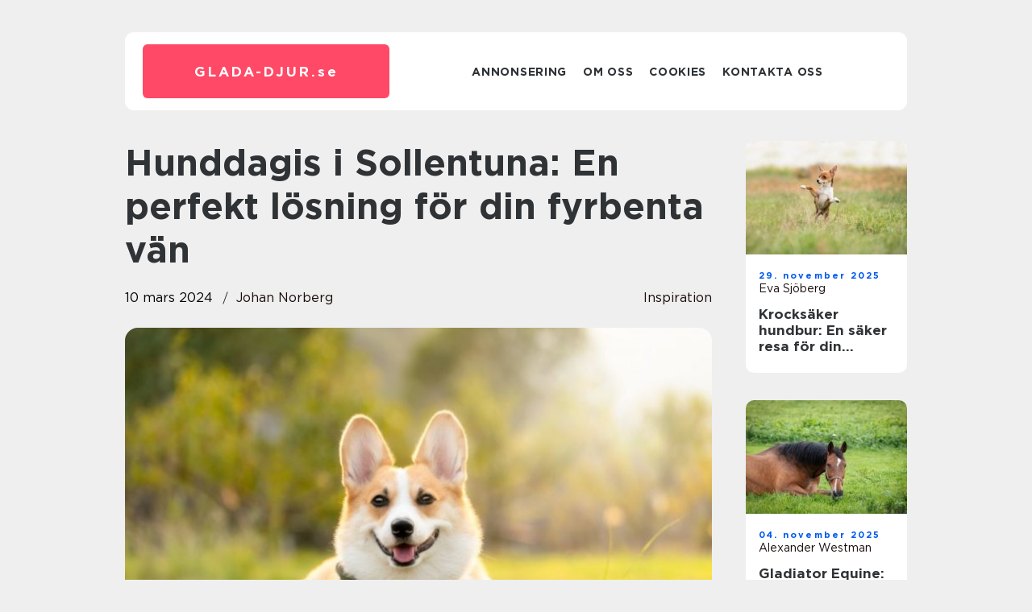

--- FILE ---
content_type: text/html; charset=UTF-8
request_url: https://glada-djur.se/hunddagis-i-sollentuna-en-perfekt-losning-for-din-fyrbenta-van/
body_size: 16806
content:
<!doctype html>
<html lang="sv-SE">
<head><meta charset="UTF-8"><script >var _wpmeteor={"rdelay":2000,"elementor-animations":true,"elementor-pp":true,"v":"2.3.10"};if(navigator.userAgent.match(/MSIE|Internet Explorer/i)||navigator.userAgent.match(/Trident\/7\..*?rv:11/i)){var href=document.location.href;if(!href.match(/[?&]wpmeteordisable/)){if(href.indexOf("?")==-1){if(href.indexOf("#")==-1){document.location.href=href+"?wpmeteordisable=1"}else{document.location.href=href.replace("#","?wpmeteordisable=1#")}}else{if(href.indexOf("#")==-1){document.location.href=href+"&wpmeteordisable=1"}else{document.location.href=href.replace("#","&wpmeteordisable=1#")}}}}</script><script >!function(t){var e={};function n(r){if(e[r])return e[r].exports;var o=e[r]={i:r,l:!1,exports:{}};return t[r].call(o.exports,o,o.exports,n),o.l=!0,o.exports}n.m=t,n.c=e,n.d=function(t,e,r){n.o(t,e)||Object.defineProperty(t,e,{enumerable:!0,get:r})},n.r=function(t){"undefined"!=typeof Symbol&&Symbol.toStringTag&&Object.defineProperty(t,Symbol.toStringTag,{value:"Module"}),Object.defineProperty(t,"__esModule",{value:!0})},n.t=function(t,e){if(1&e&&(t=n(t)),8&e)return t;if(4&e&&"object"==typeof t&&t&&t.__esModule)return t;var r=Object.create(null);if(n.r(r),Object.defineProperty(r,"default",{enumerable:!0,value:t}),2&e&&"string"!=typeof t)for(var o in t)n.d(r,o,function(e){return t[e]}.bind(null,o));return r},n.n=function(t){var e=t&&t.__esModule?function(){return t.default}:function(){return t};return n.d(e,"a",e),e},n.o=function(t,e){return Object.prototype.hasOwnProperty.call(t,e)},n.p="/",n(n.s=0)}([function(t,e,n){t.exports=n(1)},function(t,e,n){"use strict";n.r(e);var r=new(function(){function t(){this.l=[]}var e=t.prototype;return e.emit=function(t,e){void 0===e&&(e=null),this.l[t]&&this.l[t].forEach((function(t){return t(e)}))},e.on=function(t,e){var n;(n=this.l)[t]||(n[t]=[]),this.l[t].push(e)},e.off=function(t,e){this.l[t]=(this.l[t]||[]).filter((function(t){return t!==e}))},t}()),o=new Date,i=document,a=function(){function t(){this.known=[]}var e=t.prototype;return e.init=function(){var t,e=this,n=!1,o=function(t){if(!n&&t&&t.fn&&!t.__wpmeteor){var r=function(e){return i.addEventListener("DOMContentLoaded",(function(n){e.bind(i)(t,n)})),this};e.known.push([t,t.fn.ready,t.fn.init.prototype.ready]),t.fn.ready=r,t.fn.init.prototype.ready=r,t.__wpmeteor=!0}return t};window.jQuery&&(t=o(window.jQuery)),Object.defineProperty(window,"jQuery",{get:function(){return t},set:function(e){return t=o(e)}}),r.on("l",(function(){return n=!0}))},e.unmock=function(){this.known.forEach((function(t){var e=t[0],n=t[1],r=t[2];e.fn.ready=n,e.fn.init.prototype.ready=r}))},t}(),c={};!function(t,e){try{var n=Object.defineProperty({},e,{get:function(){c[e]=!0}});t.addEventListener(e,null,n),t.removeEventListener(e,null,n)}catch(t){}}(window,"passive");var u=c,f=window,d=document,s=["mouseover","keydown","touchmove","touchend","wheel"],l=["mouseover","mouseout","touchstart","touchmove","touchend","click"],p="data-wpmeteor-",v=function(){function t(){}return t.prototype.init=function(t){var e=!1,n=!1,o=function t(o){e||(e=!0,s.forEach((function(e){return d.body.removeEventListener(e,t,u)})),clearTimeout(n),location.href.match(/wpmeteornopreload/)||r.emit("pre"),r.emit("fi"))},i=function(t){var e=new MouseEvent("click",{view:t.view,bubbles:!0,cancelable:!0});return Object.defineProperty(e,"target",{writable:!1,value:t.target}),e};t<1e4&&r.on("i",(function(){e||(n=setTimeout(o,t))}));var a=[],c=function(t){t.target&&"dispatchEvent"in t.target&&("click"===t.type?(t.preventDefault(),t.stopPropagation(),a.push(i(t))):"touchmove"!==t.type&&a.push(t),t.target.setAttribute(p+t.type,!0))};r.on("l",(function(){var t;for(l.forEach((function(t){return f.removeEventListener(t,c)}));t=a.shift();){var e=t.target;e.getAttribute(p+"touchstart")&&e.getAttribute(p+"touchend")&&!e.getAttribute(p+"click")?(e.getAttribute(p+"touchmove")||(e.removeAttribute(p+"touchmove"),a.push(i(t))),e.removeAttribute(p+"touchstart"),e.removeAttribute(p+"touchend")):e.removeAttribute(p+t.type),e.dispatchEvent(t)}}));d.addEventListener("DOMContentLoaded",(function t(){s.forEach((function(t){return d.body.addEventListener(t,o,u)})),l.forEach((function(t){return f.addEventListener(t,c)})),d.removeEventListener("DOMContentLoaded",t)}))},t}(),m=document,h=m.createElement("span");h.setAttribute("id","elementor-device-mode"),h.setAttribute("class","elementor-screen-only");var y=window,b=document,g=b.documentElement,w=function(t){return t.getAttribute("class")||""},E=function(t,e){return t.setAttribute("class",e)},L=function(){window.addEventListener("load",(function(){var t=(m.body.appendChild(h),getComputedStyle(h,":after").content.replace(/"/g,"")),e=Math.max(g.clientWidth||0,y.innerWidth||0),n=Math.max(g.clientHeight||0,y.innerHeight||0),o=["_animation_"+t,"animation_"+t,"_animation","_animation","animation"];Array.from(b.querySelectorAll(".elementor-invisible")).forEach((function(t){var i=t.getBoundingClientRect();if(i.top+y.scrollY<=n&&i.left+y.scrollX<e)try{var a=JSON.parse(t.getAttribute("data-settings"));if(a.trigger_source)return;for(var c,u=a._animation_delay||a.animation_delay||0,f=0;f<o.length;f++)if(a[o[f]]){o[f],c=a[o[f]];break}if(c){var d=w(t),s="none"===c?d:d+" animated "+c,l=setTimeout((function(){E(t,s.replace(/\belementor\-invisible\b/,"")),o.forEach((function(t){return delete a[t]})),t.setAttribute("data-settings",JSON.stringify(a))}),u);r.on("fi",(function(){clearTimeout(l),E(t,w(t).replace(new RegExp("\b"+c+"\b"),""))}))}}catch(t){console.error(t)}}))}))},S=document,A="querySelectorAll",O="data-in-mega_smartmenus",_="DOMContentLoaded",j="readystatechange",P="message",k=console.error;!function(t,e,n,i,c,u,f,d,s){var l,p,m=t.constructor.name+"::",h=e.constructor.name+"::",y=function(e,n){n=n||t;for(var r=0;r<this.length;r++)e.call(n,this[r],r,this)};"NodeList"in t&&!NodeList.prototype.forEach&&(NodeList.prototype.forEach=y),"HTMLCollection"in t&&!HTMLCollection.prototype.forEach&&(HTMLCollection.prototype.forEach=y),_wpmeteor["elementor-animations"]&&L(),_wpmeteor["elementor-pp"]&&function(){var t=S.createElement("div");t.innerHTML='<span class="sub-arrow --wp-meteor"><i class="fa" aria-hidden="true"></i></span>';var e=t.firstChild;S.addEventListener("DOMContentLoaded",(function(){Array.from(S[A](".pp-advanced-menu ul")).forEach((function(t){if(!t.getAttribute(O)){(t.getAttribute("class")||"").match(/\bmega\-menu\b/)&&t[A]("ul").forEach((function(t){t.setAttribute(O,!0)}));var n=function(t){for(var e=[];t=t.previousElementSibling;)e.push(t);return e}(t),r=n.filter((function(t){return t})).filter((function(t){return"A"===t.tagName})).pop();if(r||(r=n.map((function(t){return Array.from(t[A]("a"))})).filter((function(t){return t})).flat().pop()),r){var o=e.cloneNode(!0);r.appendChild(o),new MutationObserver((function(t){t.forEach((function(t){t.addedNodes.forEach((function(t){if(1===t.nodeType&&"SPAN"===t.tagName)try{r.removeChild(o)}catch(t){}}))}))})).observe(r,{childList:!0})}}}))}))}();var b,g,w=[],E=[],x={},C=!1,T=!1,M=setTimeout;var N=e[n].bind(e),R=e[i].bind(e),H=t[n].bind(t),D=t[i].bind(t);"undefined"!=typeof EventTarget&&(b=EventTarget.prototype.addEventListener,g=EventTarget.prototype.removeEventListener,N=b.bind(e),R=g.bind(e),H=b.bind(t),D=g.bind(t));var z,q=e.createElement.bind(e),B=e.__proto__.__lookupGetter__("readyState").bind(e);Object.defineProperty(e,"readyState",{get:function(){return z||B()},set:function(t){return z=t}});var Q=function(t){return E.filter((function(e,n){var r=e[0],o=(e[1],e[2]);if(!(t.indexOf(r.type)<0)){o||(o=r.target);try{for(var i=o.constructor.name+"::"+r.type,a=0;a<x[i].length;a++){if(x[i][a])if(!W[i+"::"+n+"::"+a])return!0}}catch(t){}}})).length},W={},I=function(t){E.forEach((function(n,r){var o=n[0],i=n[1],a=n[2];if(!(t.indexOf(o.type)<0)){a||(a=o.target);try{var c=a.constructor.name+"::"+o.type;if((x[c]||[]).length)for(var u=0;u<x[c].length;u++){var f=x[c][u];if(f){var d=c+"::"+r+"::"+u;if(!W[d]){W[d]=!0,e.readyState=i;try{f.hasOwnProperty("prototype")&&f.prototype.constructor!==f?f(o):f.bind(a)(o)}catch(t){k(t,f)}}}}}catch(t){k(t)}}}))};N(_,(function(t){E.push([t,e.readyState,e])})),N(j,(function(t){E.push([t,e.readyState,e])})),H(_,(function(n){E.push([n,e.readyState,t])})),H(d,(function(n){E.push([n,e.readyState,t]),G||I([_,j,P,d])}));var J=function(n){E.push([n,e.readyState,t])};H(P,J),r.on("fi",(function(){T=!0,G=!0,e.readyState="loading",M(X)}));H(d,(function t(){C=!0,T&&!G&&(e.readyState="loading",M(X)),D(d,t)})),(new v).init(_wpmeteor.rdelay);var F=new a;F.init();var G=!1,X=function n(){var o=w.shift();if(o)if(o[c]("data-src"))o.hasAttribute("data-async")?(U(o),M(n)):U(o,n);else if("javascript/blocked"==o.type)U(o),M(n);else if(o.hasAttribute("data-wpmeteor-onload")){var i=o[c]("data-wpmeteor-onload");try{new Function(i).call(o)}catch(t){k(t)}M(n)}else M(n);else if(Q([_,j,P]))I([_,j,P]),M(n);else if(T&&C)if(Q([d,P]))I([d,P]),M(n);else{if(t.RocketLazyLoadScripts)try{RocketLazyLoadScripts.run()}catch(t){k(t)}e.readyState="complete",D(P,J),(x[m+"message"]||[]).forEach((function(t){H(P,t)})),F.unmock(),Z=N,$=R,nt=H,rt=D,G=!1,setTimeout((function(){return r.emit("l")}))}else G=!1},Y=function(t){for(var n=e.createElement("SCRIPT"),r=t.attributes,o=r.length-1;o>=0;o--)n.setAttribute(r[o].name,r[o].value);return n.bypass=!0,n.type=t.hasAttribute("data-wpmeteor-module")?"module":"text/javascript",(t.text||"").match(/^\s*class RocketLazyLoadScripts/)?n.text=t.text.replace(/^\s*class RocketLazyLoadScripts/,"window.RocketLazyLoadScripts=class").replace("RocketLazyLoadScripts.run();",""):n.text=t.text,n[f]("data-wpmeteor-after"),n},K=function(t,e){var n=t.parentNode;n&&n.replaceChild(e,t)},U=function(t,e){if(t[c]("data-src")){var r=Y(t),o=b?b.bind(r):r[n].bind(r);if(e){var i=function(){return M(e)};o(d,i),o(s,i)}r.src=t[c]("data-src"),r[f]("data-src"),K(t,r)}else"javascript/blocked"===t.type?K(t,Y(t)):onLoad&&onLoad()},V=function(t,e){var n=(x[t]||[]).indexOf(e);if(n>=0)return x[t][n]=void 0,!0},Z=function(t,e){if(e&&(t===_||t===j)){var n=h+t;return x[n]=x[n]||[],void x[n].push(e)}for(var r=arguments.length,o=new Array(r>2?r-2:0),i=2;i<r;i++)o[i-2]=arguments[i];return N.apply(void 0,[t,e].concat(o))},$=function(t,e){t===_&&V(h+t,e);return R(t,e)};Object.defineProperties(e,((l={})[n]={get:function(){return Z},set:function(){return Z}},l[i]={get:function(){return $},set:function(){return $}},l)),r.on("pre",(function(){return w.forEach((function(t){var n=t[c]("data-src");if(n){var r=q("link");r.rel="pre"+d,r.as="script",r.href=n,r.crossorigin=!0,e.head.appendChild(r)}}))})),N(_,(function(){e.querySelectorAll("script[data-wpmeteor-after]").forEach((function(t){return w.push(t)}));var t=["link"].map((function(t){return t+"[data-wpmeteor-onload]"})).join(",");e.querySelectorAll(t).forEach((function(t){return w.push(t)}))}));var tt=function(t){if(e.currentScript)try{var n=e.currentScript.parentElement,r=e.currentScript.nextSibling,i=document.createElement("div");i.innerHTML=t,Array.from(i.childNodes).forEach((function(t){"SCRIPT"===t.nodeName?n.insertBefore(Y(t),r):n.insertBefore(t,r)}))}catch(t){console.error(t)}else k((new Date-o)/1e3,"document.currentScript not set",t)},et=function(t){return tt(t+"\n")};Object.defineProperties(e,{write:{get:function(){return tt},set:function(t){return tt=t}},writeln:{get:function(){return et},set:function(t){return et=t}}});var nt=function(t,e){if(e&&(t===d||t===_||t===P)){var n=t===_?h+t:m+t;return x[n]=x[n]||[],void x[n].push(e)}for(var r=arguments.length,o=new Array(r>2?r-2:0),i=2;i<r;i++)o[i-2]=arguments[i];return H.apply(void 0,[t,e].concat(o))},rt=function(t,e){t===d&&V(t===_?h+t:m+t,e);return D(t,e)};Object.defineProperties(t,((p={})[n]={get:function(){return nt},set:function(){return nt}},p[i]={get:function(){return rt},set:function(){return rt}},p));var ot=function(t){var e;return{get:function(){return e},set:function(n){return e&&V(t,n),x[t]=x[t]||[],x[t].push(n),e=n}}},it=ot(m+d);Object.defineProperty(t,"onload",it),N(_,(function(){Object.defineProperty(e.body,"onload",it)})),Object.defineProperty(e,"onreadystatechange",ot(h+j)),Object.defineProperty(t,"onmessage",ot(m+P));var at=1,ct=function(){--at||r.emit("i")};H(d,(function t(){M((function(){e.querySelectorAll("img").forEach((function(t){if(!t.complete&&(t.currentSrc||t.src)&&"lazy"==!(t.loading||"").toLowerCase()||(r=t.getBoundingClientRect(),o=window.innerHeight||document.documentElement.clientHeight,i=window.innerWidth||document.documentElement.clientWidth,r.top>=-1*o*1&&r.left>=-1*i*1&&r.bottom<=2*o&&r.right<=2*i)){var e=new Image;e[n](d,ct),e[n](s,ct),e.src=t.currentSrc||t.src,at++}var r,o,i})),ct()})),D(d,t)}));var ut=Object.defineProperty;Object.defineProperty=function(n,r,o){return n===t&&["jQuery","onload"].indexOf(r)>=0||(n===e||n===e.body)&&["readyState","write"].indexOf(r)>=0?n:ut(n,r,o)},Object.defineProperties=function(t,e){for(var n in e)Object.defineProperty(t,n,e[n]);return t}}(window,document,"addEventListener","removeEventListener","getAttribute",0,"removeAttribute","load","error")}]);
</script>
    
    <meta name="viewport" content="width=device-width, initial-scale=1">

    <link rel="apple-touch-icon" sizes="180x180" href="https://glada-djur.se/wp-content/themes/klikko7_c_04_06_2025/dest/images/favicon.png">
    <link rel="icon" type="image/png" sizes="32x32" href="https://glada-djur.se/wp-content/themes/klikko7_c_04_06_2025/dest/images/favicon.png">
    <link rel="icon" type="image/png" sizes="16x16" href="https://glada-djur.se/wp-content/themes/klikko7_c_04_06_2025/dest/images/favicon.png">
    <link href="https://glada-djur.se/wp-content/themes/klikko7_c_04_06_2025/dest/fonts/fonts.css" rel="stylesheet">
            <title>Hunddagis i Sollentuna: En perfekt lösning för din fyrbenta vän</title>
    <meta name='robots' content='index, follow' />
	<style>img:is([sizes="auto" i], [sizes^="auto," i]) { contain-intrinsic-size: 3000px 1500px }</style>
	
	<!-- This site is optimized with the Yoast SEO plugin v25.3.1 - https://yoast.com/wordpress/plugins/seo/ -->
	<link rel="canonical" href="https://glada-djur.se/hunddagis-i-sollentuna-en-perfekt-losning-for-din-fyrbenta-van/" />
	<meta property="og:locale" content="sv_SE" />
	<meta property="og:type" content="article" />
	<meta property="og:title" content="Hunddagis i Sollentuna: En perfekt lösning för din fyrbenta vän - Glada-djur.se | Allt om glada husdjur" />
	<meta property="og:description" content="&Auml;r du en hund&auml;gare som bor i Sollentuna och letar efter ett tryggt och roligt st&auml;lle d&auml;r din fyrbenta v&auml;n kan tillbringa sina dagar? D&aring; &auml;r hunddagiset en idealisk m&ouml;jlighet f&ouml;r dig och din hund att f&aring; den trygghet och omsorg som kr&auml;vs n&auml;r livets &aring;taganden kallar. I denna artikel g&aring;r vi igenom allt du [&hellip;]" />
	<meta property="og:url" content="https://glada-djur.se/hunddagis-i-sollentuna-en-perfekt-losning-for-din-fyrbenta-van/" />
	<meta property="og:site_name" content="Glada-djur.se | Allt om glada husdjur" />
	<meta property="article:published_time" content="2024-03-10T16:17:31+00:00" />
	<meta property="article:modified_time" content="2025-08-22T04:06:03+00:00" />
	<meta property="og:image" content="https://glada-djur.se/wp-content/uploads/2024/03/pixabay-4988985.jpeg" />
	<meta property="og:image:width" content="1000" />
	<meta property="og:image:height" content="667" />
	<meta property="og:image:type" content="image/jpeg" />
	<meta name="author" content="Johan Norberg" />
	<meta name="twitter:card" content="summary_large_image" />
	<script type="application/ld+json" class="yoast-schema-graph">{"@context":"https://schema.org","@graph":[{"@type":"WebPage","@id":"https://glada-djur.se/hunddagis-i-sollentuna-en-perfekt-losning-for-din-fyrbenta-van/","url":"https://glada-djur.se/hunddagis-i-sollentuna-en-perfekt-losning-for-din-fyrbenta-van/","name":"Hunddagis i Sollentuna: En perfekt lösning för din fyrbenta vän - Glada-djur.se | Allt om glada husdjur","isPartOf":{"@id":"https://glada-djur.se/#website"},"primaryImageOfPage":{"@id":"https://glada-djur.se/hunddagis-i-sollentuna-en-perfekt-losning-for-din-fyrbenta-van/#primaryimage"},"image":{"@id":"https://glada-djur.se/hunddagis-i-sollentuna-en-perfekt-losning-for-din-fyrbenta-van/#primaryimage"},"thumbnailUrl":"https://glada-djur.se/wp-content/uploads/2024/03/pixabay-4988985.jpeg","datePublished":"2024-03-10T16:17:31+00:00","dateModified":"2025-08-22T04:06:03+00:00","author":{"@id":"https://glada-djur.se/#/schema/person/e834b6f22b5830a4c9e1ba98265b3f4c"},"breadcrumb":{"@id":"https://glada-djur.se/hunddagis-i-sollentuna-en-perfekt-losning-for-din-fyrbenta-van/#breadcrumb"},"inLanguage":"sv-SE","potentialAction":[{"@type":"ReadAction","target":["https://glada-djur.se/hunddagis-i-sollentuna-en-perfekt-losning-for-din-fyrbenta-van/"]}]},{"@type":"ImageObject","inLanguage":"sv-SE","@id":"https://glada-djur.se/hunddagis-i-sollentuna-en-perfekt-losning-for-din-fyrbenta-van/#primaryimage","url":"https://glada-djur.se/wp-content/uploads/2024/03/pixabay-4988985.jpeg","contentUrl":"https://glada-djur.se/wp-content/uploads/2024/03/pixabay-4988985.jpeg","width":1000,"height":667},{"@type":"BreadcrumbList","@id":"https://glada-djur.se/hunddagis-i-sollentuna-en-perfekt-losning-for-din-fyrbenta-van/#breadcrumb","itemListElement":[{"@type":"ListItem","position":1,"name":"Hem","item":"https://glada-djur.se/"},{"@type":"ListItem","position":2,"name":"Hunddagis i Sollentuna: En perfekt lösning för din fyrbenta vän"}]},{"@type":"WebSite","@id":"https://glada-djur.se/#website","url":"https://glada-djur.se/","name":"Glada-djur.se | Allt om glada husdjur","description":"Få tips och råd om glada husdjur på Glada-djur.se","potentialAction":[{"@type":"SearchAction","target":{"@type":"EntryPoint","urlTemplate":"https://glada-djur.se/?s={search_term_string}"},"query-input":{"@type":"PropertyValueSpecification","valueRequired":true,"valueName":"search_term_string"}}],"inLanguage":"sv-SE"},{"@type":"Person","@id":"https://glada-djur.se/#/schema/person/e834b6f22b5830a4c9e1ba98265b3f4c","name":"Johan Norberg","image":{"@type":"ImageObject","inLanguage":"sv-SE","@id":"https://glada-djur.se/#/schema/person/image/","url":"https://secure.gravatar.com/avatar/8d24df1dcf54c30d2e0b8bf36501d44101297a970b9b661c6bd70f2da7ae68f8?s=96&d=mm&r=g","contentUrl":"https://secure.gravatar.com/avatar/8d24df1dcf54c30d2e0b8bf36501d44101297a970b9b661c6bd70f2da7ae68f8?s=96&d=mm&r=g","caption":"Johan Norberg"},"description":"Jag heter Johan Norberg och arbetar som skribent med fokus p&aring; strategisk kommunikation och digitala medier. Med en examen fr&aring;n Lunds Universitet har jag f&aring;tt en djup f&ouml;rst&aring;else f&ouml;r hur budskap kan skr&auml;ddarsys f&ouml;r att n&aring; r&auml;tt m&aring;lgrupp och skapa engagemang. Jag brinner f&ouml;r att skriva texter som inte bara informerar, utan ocks&aring; inspirerar och skapar en k&auml;nsla av sammanhang. Oavsett om det handlar om content marketing, varum&auml;rkeskommunikation eller digitalt inneh&aring;ll, str&auml;var jag alltid efter att hitta r&auml;tt ton och skapa v&auml;rde f&ouml;r mottagaren. Uppvuxen i Malm&ouml; och med ett stort intresse f&ouml;r b&aring;de kultur och teknik, h&auml;mtar jag ofta inspiration fr&aring;n b&aring;de traditionella och moderna medier. P&aring; fritiden njuter jag av att uppt&auml;cka nya caf&eacute;er, diskutera kommunikationstrender eller f&ouml;rlora mig i en riktigt bra bok.","url":"https://glada-djur.se/author/johan_norberg/"}]}</script>
	<!-- / Yoast SEO plugin. -->


<script  data-wpmeteor-after="REORDER" type="javascript/blocked">
/* <![CDATA[ */
window._wpemojiSettings = {"baseUrl":"https:\/\/s.w.org\/images\/core\/emoji\/16.0.1\/72x72\/","ext":".png","svgUrl":"https:\/\/s.w.org\/images\/core\/emoji\/16.0.1\/svg\/","svgExt":".svg","source":{"concatemoji":"https:\/\/glada-djur.se\/wp-includes\/js\/wp-emoji-release.min.js?ver=6.8.3"}};
/*! This file is auto-generated */
!function(s,n){var o,i,e;function c(e){try{var t={supportTests:e,timestamp:(new Date).valueOf()};sessionStorage.setItem(o,JSON.stringify(t))}catch(e){}}function p(e,t,n){e.clearRect(0,0,e.canvas.width,e.canvas.height),e.fillText(t,0,0);var t=new Uint32Array(e.getImageData(0,0,e.canvas.width,e.canvas.height).data),a=(e.clearRect(0,0,e.canvas.width,e.canvas.height),e.fillText(n,0,0),new Uint32Array(e.getImageData(0,0,e.canvas.width,e.canvas.height).data));return t.every(function(e,t){return e===a[t]})}function u(e,t){e.clearRect(0,0,e.canvas.width,e.canvas.height),e.fillText(t,0,0);for(var n=e.getImageData(16,16,1,1),a=0;a<n.data.length;a++)if(0!==n.data[a])return!1;return!0}function f(e,t,n,a){switch(t){case"flag":return n(e,"\ud83c\udff3\ufe0f\u200d\u26a7\ufe0f","\ud83c\udff3\ufe0f\u200b\u26a7\ufe0f")?!1:!n(e,"\ud83c\udde8\ud83c\uddf6","\ud83c\udde8\u200b\ud83c\uddf6")&&!n(e,"\ud83c\udff4\udb40\udc67\udb40\udc62\udb40\udc65\udb40\udc6e\udb40\udc67\udb40\udc7f","\ud83c\udff4\u200b\udb40\udc67\u200b\udb40\udc62\u200b\udb40\udc65\u200b\udb40\udc6e\u200b\udb40\udc67\u200b\udb40\udc7f");case"emoji":return!a(e,"\ud83e\udedf")}return!1}function g(e,t,n,a){var r="undefined"!=typeof WorkerGlobalScope&&self instanceof WorkerGlobalScope?new OffscreenCanvas(300,150):s.createElement("canvas"),o=r.getContext("2d",{willReadFrequently:!0}),i=(o.textBaseline="top",o.font="600 32px Arial",{});return e.forEach(function(e){i[e]=t(o,e,n,a)}),i}function t(e){var t=s.createElement("script");t.src=e,t.defer=!0,s.head.appendChild(t)}"undefined"!=typeof Promise&&(o="wpEmojiSettingsSupports",i=["flag","emoji"],n.supports={everything:!0,everythingExceptFlag:!0},e=new Promise(function(e){s.addEventListener("DOMContentLoaded",e,{once:!0})}),new Promise(function(t){var n=function(){try{var e=JSON.parse(sessionStorage.getItem(o));if("object"==typeof e&&"number"==typeof e.timestamp&&(new Date).valueOf()<e.timestamp+604800&&"object"==typeof e.supportTests)return e.supportTests}catch(e){}return null}();if(!n){if("undefined"!=typeof Worker&&"undefined"!=typeof OffscreenCanvas&&"undefined"!=typeof URL&&URL.createObjectURL&&"undefined"!=typeof Blob)try{var e="postMessage("+g.toString()+"("+[JSON.stringify(i),f.toString(),p.toString(),u.toString()].join(",")+"));",a=new Blob([e],{type:"text/javascript"}),r=new Worker(URL.createObjectURL(a),{name:"wpTestEmojiSupports"});return void(r.onmessage=function(e){c(n=e.data),r.terminate(),t(n)})}catch(e){}c(n=g(i,f,p,u))}t(n)}).then(function(e){for(var t in e)n.supports[t]=e[t],n.supports.everything=n.supports.everything&&n.supports[t],"flag"!==t&&(n.supports.everythingExceptFlag=n.supports.everythingExceptFlag&&n.supports[t]);n.supports.everythingExceptFlag=n.supports.everythingExceptFlag&&!n.supports.flag,n.DOMReady=!1,n.readyCallback=function(){n.DOMReady=!0}}).then(function(){return e}).then(function(){var e;n.supports.everything||(n.readyCallback(),(e=n.source||{}).concatemoji?t(e.concatemoji):e.wpemoji&&e.twemoji&&(t(e.twemoji),t(e.wpemoji)))}))}((window,document),window._wpemojiSettings);
/* ]]> */
</script>
<style id='wp-emoji-styles-inline-css' type='text/css'>

	img.wp-smiley, img.emoji {
		display: inline !important;
		border: none !important;
		box-shadow: none !important;
		height: 1em !important;
		width: 1em !important;
		margin: 0 0.07em !important;
		vertical-align: -0.1em !important;
		background: none !important;
		padding: 0 !important;
	}
</style>
<link rel='stylesheet' id='wp-block-library-css' href='https://glada-djur.se/wp-includes/css/dist/block-library/style.min.css?ver=6.8.3' type='text/css' media='all' />
<style id='classic-theme-styles-inline-css' type='text/css'>
/*! This file is auto-generated */
.wp-block-button__link{color:#fff;background-color:#32373c;border-radius:9999px;box-shadow:none;text-decoration:none;padding:calc(.667em + 2px) calc(1.333em + 2px);font-size:1.125em}.wp-block-file__button{background:#32373c;color:#fff;text-decoration:none}
</style>
<style id='global-styles-inline-css' type='text/css'>
:root{--wp--preset--aspect-ratio--square: 1;--wp--preset--aspect-ratio--4-3: 4/3;--wp--preset--aspect-ratio--3-4: 3/4;--wp--preset--aspect-ratio--3-2: 3/2;--wp--preset--aspect-ratio--2-3: 2/3;--wp--preset--aspect-ratio--16-9: 16/9;--wp--preset--aspect-ratio--9-16: 9/16;--wp--preset--color--black: #000000;--wp--preset--color--cyan-bluish-gray: #abb8c3;--wp--preset--color--white: #ffffff;--wp--preset--color--pale-pink: #f78da7;--wp--preset--color--vivid-red: #cf2e2e;--wp--preset--color--luminous-vivid-orange: #ff6900;--wp--preset--color--luminous-vivid-amber: #fcb900;--wp--preset--color--light-green-cyan: #7bdcb5;--wp--preset--color--vivid-green-cyan: #00d084;--wp--preset--color--pale-cyan-blue: #8ed1fc;--wp--preset--color--vivid-cyan-blue: #0693e3;--wp--preset--color--vivid-purple: #9b51e0;--wp--preset--gradient--vivid-cyan-blue-to-vivid-purple: linear-gradient(135deg,rgba(6,147,227,1) 0%,rgb(155,81,224) 100%);--wp--preset--gradient--light-green-cyan-to-vivid-green-cyan: linear-gradient(135deg,rgb(122,220,180) 0%,rgb(0,208,130) 100%);--wp--preset--gradient--luminous-vivid-amber-to-luminous-vivid-orange: linear-gradient(135deg,rgba(252,185,0,1) 0%,rgba(255,105,0,1) 100%);--wp--preset--gradient--luminous-vivid-orange-to-vivid-red: linear-gradient(135deg,rgba(255,105,0,1) 0%,rgb(207,46,46) 100%);--wp--preset--gradient--very-light-gray-to-cyan-bluish-gray: linear-gradient(135deg,rgb(238,238,238) 0%,rgb(169,184,195) 100%);--wp--preset--gradient--cool-to-warm-spectrum: linear-gradient(135deg,rgb(74,234,220) 0%,rgb(151,120,209) 20%,rgb(207,42,186) 40%,rgb(238,44,130) 60%,rgb(251,105,98) 80%,rgb(254,248,76) 100%);--wp--preset--gradient--blush-light-purple: linear-gradient(135deg,rgb(255,206,236) 0%,rgb(152,150,240) 100%);--wp--preset--gradient--blush-bordeaux: linear-gradient(135deg,rgb(254,205,165) 0%,rgb(254,45,45) 50%,rgb(107,0,62) 100%);--wp--preset--gradient--luminous-dusk: linear-gradient(135deg,rgb(255,203,112) 0%,rgb(199,81,192) 50%,rgb(65,88,208) 100%);--wp--preset--gradient--pale-ocean: linear-gradient(135deg,rgb(255,245,203) 0%,rgb(182,227,212) 50%,rgb(51,167,181) 100%);--wp--preset--gradient--electric-grass: linear-gradient(135deg,rgb(202,248,128) 0%,rgb(113,206,126) 100%);--wp--preset--gradient--midnight: linear-gradient(135deg,rgb(2,3,129) 0%,rgb(40,116,252) 100%);--wp--preset--font-size--small: 13px;--wp--preset--font-size--medium: 20px;--wp--preset--font-size--large: 36px;--wp--preset--font-size--x-large: 42px;--wp--preset--spacing--20: 0.44rem;--wp--preset--spacing--30: 0.67rem;--wp--preset--spacing--40: 1rem;--wp--preset--spacing--50: 1.5rem;--wp--preset--spacing--60: 2.25rem;--wp--preset--spacing--70: 3.38rem;--wp--preset--spacing--80: 5.06rem;--wp--preset--shadow--natural: 6px 6px 9px rgba(0, 0, 0, 0.2);--wp--preset--shadow--deep: 12px 12px 50px rgba(0, 0, 0, 0.4);--wp--preset--shadow--sharp: 6px 6px 0px rgba(0, 0, 0, 0.2);--wp--preset--shadow--outlined: 6px 6px 0px -3px rgba(255, 255, 255, 1), 6px 6px rgba(0, 0, 0, 1);--wp--preset--shadow--crisp: 6px 6px 0px rgba(0, 0, 0, 1);}:where(.is-layout-flex){gap: 0.5em;}:where(.is-layout-grid){gap: 0.5em;}body .is-layout-flex{display: flex;}.is-layout-flex{flex-wrap: wrap;align-items: center;}.is-layout-flex > :is(*, div){margin: 0;}body .is-layout-grid{display: grid;}.is-layout-grid > :is(*, div){margin: 0;}:where(.wp-block-columns.is-layout-flex){gap: 2em;}:where(.wp-block-columns.is-layout-grid){gap: 2em;}:where(.wp-block-post-template.is-layout-flex){gap: 1.25em;}:where(.wp-block-post-template.is-layout-grid){gap: 1.25em;}.has-black-color{color: var(--wp--preset--color--black) !important;}.has-cyan-bluish-gray-color{color: var(--wp--preset--color--cyan-bluish-gray) !important;}.has-white-color{color: var(--wp--preset--color--white) !important;}.has-pale-pink-color{color: var(--wp--preset--color--pale-pink) !important;}.has-vivid-red-color{color: var(--wp--preset--color--vivid-red) !important;}.has-luminous-vivid-orange-color{color: var(--wp--preset--color--luminous-vivid-orange) !important;}.has-luminous-vivid-amber-color{color: var(--wp--preset--color--luminous-vivid-amber) !important;}.has-light-green-cyan-color{color: var(--wp--preset--color--light-green-cyan) !important;}.has-vivid-green-cyan-color{color: var(--wp--preset--color--vivid-green-cyan) !important;}.has-pale-cyan-blue-color{color: var(--wp--preset--color--pale-cyan-blue) !important;}.has-vivid-cyan-blue-color{color: var(--wp--preset--color--vivid-cyan-blue) !important;}.has-vivid-purple-color{color: var(--wp--preset--color--vivid-purple) !important;}.has-black-background-color{background-color: var(--wp--preset--color--black) !important;}.has-cyan-bluish-gray-background-color{background-color: var(--wp--preset--color--cyan-bluish-gray) !important;}.has-white-background-color{background-color: var(--wp--preset--color--white) !important;}.has-pale-pink-background-color{background-color: var(--wp--preset--color--pale-pink) !important;}.has-vivid-red-background-color{background-color: var(--wp--preset--color--vivid-red) !important;}.has-luminous-vivid-orange-background-color{background-color: var(--wp--preset--color--luminous-vivid-orange) !important;}.has-luminous-vivid-amber-background-color{background-color: var(--wp--preset--color--luminous-vivid-amber) !important;}.has-light-green-cyan-background-color{background-color: var(--wp--preset--color--light-green-cyan) !important;}.has-vivid-green-cyan-background-color{background-color: var(--wp--preset--color--vivid-green-cyan) !important;}.has-pale-cyan-blue-background-color{background-color: var(--wp--preset--color--pale-cyan-blue) !important;}.has-vivid-cyan-blue-background-color{background-color: var(--wp--preset--color--vivid-cyan-blue) !important;}.has-vivid-purple-background-color{background-color: var(--wp--preset--color--vivid-purple) !important;}.has-black-border-color{border-color: var(--wp--preset--color--black) !important;}.has-cyan-bluish-gray-border-color{border-color: var(--wp--preset--color--cyan-bluish-gray) !important;}.has-white-border-color{border-color: var(--wp--preset--color--white) !important;}.has-pale-pink-border-color{border-color: var(--wp--preset--color--pale-pink) !important;}.has-vivid-red-border-color{border-color: var(--wp--preset--color--vivid-red) !important;}.has-luminous-vivid-orange-border-color{border-color: var(--wp--preset--color--luminous-vivid-orange) !important;}.has-luminous-vivid-amber-border-color{border-color: var(--wp--preset--color--luminous-vivid-amber) !important;}.has-light-green-cyan-border-color{border-color: var(--wp--preset--color--light-green-cyan) !important;}.has-vivid-green-cyan-border-color{border-color: var(--wp--preset--color--vivid-green-cyan) !important;}.has-pale-cyan-blue-border-color{border-color: var(--wp--preset--color--pale-cyan-blue) !important;}.has-vivid-cyan-blue-border-color{border-color: var(--wp--preset--color--vivid-cyan-blue) !important;}.has-vivid-purple-border-color{border-color: var(--wp--preset--color--vivid-purple) !important;}.has-vivid-cyan-blue-to-vivid-purple-gradient-background{background: var(--wp--preset--gradient--vivid-cyan-blue-to-vivid-purple) !important;}.has-light-green-cyan-to-vivid-green-cyan-gradient-background{background: var(--wp--preset--gradient--light-green-cyan-to-vivid-green-cyan) !important;}.has-luminous-vivid-amber-to-luminous-vivid-orange-gradient-background{background: var(--wp--preset--gradient--luminous-vivid-amber-to-luminous-vivid-orange) !important;}.has-luminous-vivid-orange-to-vivid-red-gradient-background{background: var(--wp--preset--gradient--luminous-vivid-orange-to-vivid-red) !important;}.has-very-light-gray-to-cyan-bluish-gray-gradient-background{background: var(--wp--preset--gradient--very-light-gray-to-cyan-bluish-gray) !important;}.has-cool-to-warm-spectrum-gradient-background{background: var(--wp--preset--gradient--cool-to-warm-spectrum) !important;}.has-blush-light-purple-gradient-background{background: var(--wp--preset--gradient--blush-light-purple) !important;}.has-blush-bordeaux-gradient-background{background: var(--wp--preset--gradient--blush-bordeaux) !important;}.has-luminous-dusk-gradient-background{background: var(--wp--preset--gradient--luminous-dusk) !important;}.has-pale-ocean-gradient-background{background: var(--wp--preset--gradient--pale-ocean) !important;}.has-electric-grass-gradient-background{background: var(--wp--preset--gradient--electric-grass) !important;}.has-midnight-gradient-background{background: var(--wp--preset--gradient--midnight) !important;}.has-small-font-size{font-size: var(--wp--preset--font-size--small) !important;}.has-medium-font-size{font-size: var(--wp--preset--font-size--medium) !important;}.has-large-font-size{font-size: var(--wp--preset--font-size--large) !important;}.has-x-large-font-size{font-size: var(--wp--preset--font-size--x-large) !important;}
:where(.wp-block-post-template.is-layout-flex){gap: 1.25em;}:where(.wp-block-post-template.is-layout-grid){gap: 1.25em;}
:where(.wp-block-columns.is-layout-flex){gap: 2em;}:where(.wp-block-columns.is-layout-grid){gap: 2em;}
:root :where(.wp-block-pullquote){font-size: 1.5em;line-height: 1.6;}
</style>
<link rel='stylesheet' id='theme-a-style-css' href='https://glada-djur.se/wp-content/themes/klikko7_c_04_06_2025/style.css?ver=6.8.3' type='text/css' media='all' />
<link rel='stylesheet' id='main-style-css' href='https://glada-djur.se/wp-content/themes/klikko7_c_04_06_2025/dest/css/app.css?ver=6.8.3' type='text/css' media='all' />
<link rel='stylesheet' id='owl-carousel-css' href='https://glada-djur.se/wp-content/themes/klikko7_c_04_06_2025/dest/css/owl.carousel.min.css?ver=1' type='text/css' media='all' />
<script  data-wpmeteor-after="REORDER" type="javascript/blocked" data-src="https://glada-djur.se/wp-includes/js/jquery/jquery.min.js?ver=3.7.1" id="jquery-core-js"></script>
<script  data-wpmeteor-after="REORDER" type="javascript/blocked" data-src="https://glada-djur.se/wp-includes/js/jquery/jquery-migrate.min.js?ver=3.4.1" id="jquery-migrate-js"></script>
<link rel="https://api.w.org/" href="https://glada-djur.se/wp-json/" /><link rel="alternate" title="JSON" type="application/json" href="https://glada-djur.se/wp-json/wp/v2/posts/1182" /><link rel="EditURI" type="application/rsd+xml" title="RSD" href="https://glada-djur.se/xmlrpc.php?rsd" />
<meta name="generator" content="WordPress 6.8.3" />
<link rel='shortlink' href='https://glada-djur.se/?p=1182' />
<link rel="alternate" title="oEmbed (JSON)" type="application/json+oembed" href="https://glada-djur.se/wp-json/oembed/1.0/embed?url=https%3A%2F%2Fglada-djur.se%2Fhunddagis-i-sollentuna-en-perfekt-losning-for-din-fyrbenta-van%2F" />
<link rel="alternate" title="oEmbed (XML)" type="text/xml+oembed" href="https://glada-djur.se/wp-json/oembed/1.0/embed?url=https%3A%2F%2Fglada-djur.se%2Fhunddagis-i-sollentuna-en-perfekt-losning-for-din-fyrbenta-van%2F&#038;format=xml" />

    <script type="application/ld+json">
        {
          "@context": "https://schema.org",
          "@type": "NewsArticle",
          "mainEntityOfPage": {
            "@type": "WebPage",
            "@id": "https://glada-djur.se/hunddagis-i-sollentuna-en-perfekt-losning-for-din-fyrbenta-van/"
          },
          "headline": "Hunddagis i Sollentuna: En perfekt lösning för din fyrbenta vän",
          "image": "https://glada-djur.se/wp-content/uploads/2024/03/pixabay-4988985.jpeg",
          "datePublished": "2024-03-10T17:17:31+01:00",
          "dateModified":  "2025-08-22T06:06:03+02:00",
          "author": {
            "@type": "Person",
            "name": "Johan Norberg"
          },
          "publisher": {
             "@type": "Organization",
             "name": "Glada-djur.se | Allt om glada husdjur",
             "logo": {
                "@type": "ImageObject",
                "url": "https://glada-djur.se/wp-content/themes/klikko7_c_04_06_2025/dest/images/favicon.png"
             }
          }
        }

    </script>

    <link rel="icon" href="https://glada-djur.se/wp-content/uploads/2019/10/Fav_ico.png" sizes="32x32" />
<link rel="icon" href="https://glada-djur.se/wp-content/uploads/2019/10/Fav_ico.png" sizes="192x192" />
<link rel="apple-touch-icon" href="https://glada-djur.se/wp-content/uploads/2019/10/Fav_ico.png" />
<meta name="msapplication-TileImage" content="https://glada-djur.se/wp-content/uploads/2019/10/Fav_ico.png" />
</head>

<body class="wp-singular post-template-default single single-post postid-1182 single-format-standard wp-theme-klikko7_c_04_06_2025">
<main>
    <div class="czd-top-banner">
        <div id="HeaderWideBanner970" class="czd-banner czd-wide-banner"></div>    </div>
    <div class="czd-main-wrapper">
        <div class="czd-left-banner-block">
            <div id="LeftSidebarScrollBanner300" class="czd-banner"></div>        </div>
        <div class="czd-section-body">
            <header class="czd-header-block">
                <div class="czd-max-width-content czd-container-fluid">
                    <div class="czd-header-block__wrapper">
                        <div class="czd-header-logo__wrapper">
                            <a href="https://glada-djur.se" class="czd-header-logo">
                                <span class="czd-site-name">
                                    glada-djur.<span>se</span>                                </span>
                            </a>
                        </div>

                        <div id="czd-burger-nav" class="czd-nav__burger">
                            <i class="czd-burger-item"></i>
                            <i class="czd-burger-item"></i>
                            <i class="czd-burger-item"></i>
                        </div>

                        <div class="czd-header-nav">
                            <div class="menu-klikko-main-menu-container"><ul id="menu-klikko-main-menu" class="menu"><li id="menu-item-1205" class="menu-item menu-item-type-post_type menu-item-object-page menu-item-1205"><a href="https://glada-djur.se/annonsering/">Annonsering</a></li>
<li id="menu-item-1206" class="menu-item menu-item-type-post_type menu-item-object-page menu-item-1206"><a href="https://glada-djur.se/om-oss/">Om oss</a></li>
<li id="menu-item-1207" class="menu-item menu-item-type-post_type menu-item-object-page menu-item-privacy-policy menu-item-1207"><a rel="privacy-policy" href="https://glada-djur.se/cookies/">Cookies</a></li>
<li id="menu-item-1208" class="menu-item menu-item-type-post_type menu-item-object-page menu-item-1208"><a href="https://glada-djur.se/kontakta-oss/">Kontakta oss</a></li>
</ul></div>
                            <div class="czd-header-nav__close">
                                <span></span>
                                <span></span>
                            </div>
                        </div>
                    </div>
                    <div class="czd-mobile-banner-top">
                        <div id="LeftSidebarScrollBanner300" class="czd-banner"></div>                    </div>
                </div>
            </header>

    <div class="czd-single-blog">
        <section class="czd-main-content">
            <div class="czd-main-block">
                <div class="czd-hero-content">
                    <h1>Hunddagis i Sollentuna: En perfekt lösning för din fyrbenta vän</h1>
                                        <div class="czd-hero-data">
                        <div class="czd-card-info">
                            <div class="czd-card-date">
                                10 mars 2024                            </div>
                            <div class="czd-card-author">
                                <a href="https://glada-djur.se/author/johan_norberg/">Johan Norberg</a>                            </div>
                        </div>
                                                    <div class="czd-card-categories">
                                <a href="https://glada-djur.se/category/inspiration/" rel="tag">inspiration</a>                            </div>
                                            </div>
                                            <div class="czd-main-content__image">
                            <img width="728" height="475" src="https://glada-djur.se/wp-content/uploads/2024/03/pixabay-4988985-728x475.jpeg" class="attachment-front-large size-front-large" alt="" decoding="async" fetchpriority="high" />                        </div>
                                        <div class="czd-main-content__text">
                                                <p><img src='https://wsnonline.dk/storage/editorials/editorial.png' alt='editorial' style='padding:0;margin:0;height:auto;display:block;'></p>
<p><strong>&Auml;r du en hund&auml;gare som bor i Sollentuna och letar efter ett tryggt och roligt st&auml;lle d&auml;r din fyrbenta v&auml;n kan tillbringa sina dagar? D&aring; &auml;r hunddagiset en idealisk m&ouml;jlighet f&ouml;r dig och din hund att f&aring; den trygghet och omsorg som kr&auml;vs n&auml;r livets &aring;taganden kallar. I denna artikel g&aring;r vi igenom allt du beh&ouml;ver veta om hunddagis i Sollentuna, vad du b&ouml;r t&auml;nka p&aring; n&auml;r du v&auml;ljer r&auml;tt dagis f&ouml;r din hund och slutligen en rekommendation till en plattform f&ouml;r hund&auml;lskare.</strong></p>
<h2>Hunden i fokus &#8211; att v&auml;lja r&auml;tt hunddagis</h2>
<p>Att <a href="https://www.hundtema.se/" target="_blank" rel="noopener">hitta r&auml;tt hunddagis i Sollentuna</a> kan vara en djungel med m&aring;nga att v&auml;lja mellan. Det f&ouml;rsta att t&auml;nka p&aring; &auml;r platsens n&auml;rhet till hemmet eller arbetsplatsen f&ouml;r att underl&auml;tta h&auml;mtning och l&auml;mning. Likas&aring; &auml;r det viktigt att hunddagiset har en v&auml;lkomnande milj&ouml;, med tillr&auml;ckligt med utrymme f&ouml;r hundar att leka och umg&aring;s.</p>
<p>En annan aspekt som &auml;r av stor vikt &auml;r personalens kompetens och erfarenhet av hundv&aring;rd. Kvalificerade sk&ouml;tare kan inte bara erbjuda grundl&auml;ggande omsorg utan ocks&aring; hantera ov&auml;ntade situationer och se till att varje hund f&aring;r individuell uppm&auml;rksamhet. M&aring;nga hunddagis erbjuder ocks&aring; till&auml;ggstj&auml;nster som hundtr&auml;ning eller speciell kost, vilka kan vara f&ouml;rdelaktiga beroende p&aring; din hunds behov.</p>
<h2>Trygghet och stimulans: En vanlig dag p&aring; hunddagiset</h2>
<p>N&auml;r hunden v&auml;l &auml;r p&aring; hunddagiset vill du att den ska k&auml;nna sig trygg och stimulerad. De flesta hunddagis i Sollentuna erbjuder utformade program f&ouml;r att h&aring;lla din hund aktiv och engagerad genom lekar och social interaktion. Vissa har &auml;ven speciella omr&aring;den f&ouml;r vila och &aring;terh&auml;mtning. Hundens v&auml;lm&aring;ende och trygghet &auml;r alltid i centrum och en bra dag p&aring; hunddagiset inkluderar varierande aktiviteter som tilltalar hundens sinnen.</p>
<p>F&ouml;r att din hund ska trivas &auml;r det viktigt att hunddagiset har en tydlig daglig rutin. Detta inkluderar fasta tider f&ouml;r utomhusaktiviteter, matning och vila. Det ger hunden en k&auml;nsla av trygghet att veta vad som f&ouml;rv&auml;ntas, och en v&auml;l strukturerad dag gynnar hundens mentala h&auml;lsa.</p>
<p><picture><source srcset="https://wsnonline.dk/storage/image-gallery-images/pexels-160846.webp" type="image/webp" /><source srcset="https://wsnonline.dk/storage/image-gallery-images/pexels-160846.jpeg" type="image/jpeg" /><img decoding="async" width="400" height="276" style="max-width: 100%; height: 276px; display: block; margin-left: auto; margin-right: auto;" src="https://wsnonline.dk/storage/image-gallery-images/pexels-160846.jpeg" alt="hunddagis i Sollentuna" /></picture></p>
<h2>Socialisering och utveckling</h2>
<p>Ett annat v&auml;rdefullt inslag i att anv&auml;nda sig av hunddagis &auml;r socialiseringsm&ouml;jligheten det ger. Hundar &auml;r sociala varelser som m&aring;r bra av att umg&aring;s med andra hundar och m&auml;nniskor. P&aring; ett hunddagis f&aring;r din hund chansen att tr&auml;ffa och leka med andra hundar i en kontrollerad milj&ouml;, vilket kan vara ypperligt f&ouml;r att tr&auml;na sociala f&auml;rdigheter och f&ouml;rebygga beteendeproblem.</p>
<p>En del hunddagis erbjuder dessutom utbildade hundtr&auml;nare som arbetar med beteendemodifiering och tr&auml;ning. Om din hund till exempel beh&ouml;ver hj&auml;lp med lydnad eller har n&aring;gra o&ouml;nskade beteenden, kan hunddagiset vara en plats f&ouml;r b&aring;de lek och l&auml;rande.</p>
<h2>Att t&auml;nka p&aring; innan du v&auml;ljer hunddagis</h2>
<p>Innan du v&auml;ljer ett hunddagis i Sollentuna b&ouml;r du bes&ouml;ka anl&auml;ggningen, tr&auml;ffa personalen och helst f&aring; m&ouml;jligheten att observera hur de interagerar med hundarna. K&auml;nn efter om milj&ouml;n &auml;r ren och s&auml;ker, och vilka rutiner som finns f&ouml;r att hantera olyckor och sjukdomar. Det &auml;r ocks&aring; viktigt att kontrollera vilka vaccinationer dagiset kr&auml;ver och att de har en policy att h&aring;lla sjuka hundar separerade f&ouml;r att f&ouml;rhindra smittspridning.</p>
<p>Prism&auml;ssigt kan hunddagis variera, s&aring; det &auml;r viktigt att du k&auml;nner att du f&aring;r valuta f&ouml;r pengarna i form av omsorg och service f&ouml;r din hund. I slut&auml;ndan vill du vara s&auml;ker p&aring; att du l&auml;mnar din hund i h&auml;nderna p&aring; personer som verkligen bryr sig om djurens v&auml;lbefinnande.</p>
                        
    <div class="czd-section-sitemap">
        <a href="https://glada-djur.se/sitemap/" class="czd-sitemap-title">
            Läs fler inlägg här        </a>
    </div>

                        </div>
                    <div class="czd-inner-content-banner czd-middle">
    <div id="BodyMiddleWideBanner728" class="czd-banner czd-banner-m"></div>
    <div id="BodyMiddleMobileBanner320" class="czd-banner czd-banner-s"></div>
</div>                </div>
            </div>
            <aside class="czd-sidebar-block">
                
<div class="czd-sidebar-post">
            <div class="czd-sidebar-post__item">
            <a href="https://glada-djur.se/krocksaker-hundbur-en-saker-resa-for-din-fyrbenta-van/" class="czd-post-thumbnail">
                <img width="200" height="141" src="https://glada-djur.se/wp-content/uploads/2025/11/pixabay-3759590-200x141.jpeg" class="attachment-sidebar-image size-sidebar-image" alt="" decoding="async" />            </a>
            <div class="czd-sidebar-post__body">
                
    <div class="czd-card-footer">
        <span class="czd-card-footer__time">
            29. november 2025        </span>
        <span class="czd-card-footer__author">
            <a href="https://glada-djur.se/author/eva_sjoberg/">Eva Sjöberg</a>        </span>
    </div>

                    <a href="https://glada-djur.se/krocksaker-hundbur-en-saker-resa-for-din-fyrbenta-van/">
                    <h3 class="czd-short-title">Krocksäker hundbur: En säker resa för din fyrbenta vän</h3>
                </a>
            </div>
        </div>
                <div class="czd-sidebar-post__item">
            <a href="https://glada-djur.se/gladiator-equine-fir-teknologi-med-fokus-pa-hastars-halsa-och-valbefinnande/" class="czd-post-thumbnail">
                <img width="200" height="141" src="https://glada-djur.se/wp-content/uploads/2025/11/pixabay-8193368-200x141.jpeg" class="attachment-sidebar-image size-sidebar-image" alt="" decoding="async" />            </a>
            <div class="czd-sidebar-post__body">
                
    <div class="czd-card-footer">
        <span class="czd-card-footer__time">
            04. november 2025        </span>
        <span class="czd-card-footer__author">
            <a href="https://glada-djur.se/author/alexander_westman/">Alexander Westman</a>        </span>
    </div>

                    <a href="https://glada-djur.se/gladiator-equine-fir-teknologi-med-fokus-pa-hastars-halsa-och-valbefinnande/">
                    <h3 class="czd-short-title">Gladiator Equine: Fir-teknologi med fokus på hästars hälsa och välbefinnande</h3>
                </a>
            </div>
        </div>
                <div class="czd-sidebar-post__item">
            <a href="https://glada-djur.se/skidskola-for-nyborjare-i-stockholm-en-guide-till-en-lyckad-start/" class="czd-post-thumbnail">
                <img width="200" height="141" src="https://glada-djur.se/wp-content/uploads/2025/11/pixabay-6035709-200x141.jpeg" class="attachment-sidebar-image size-sidebar-image" alt="" decoding="async" />            </a>
            <div class="czd-sidebar-post__body">
                
    <div class="czd-card-footer">
        <span class="czd-card-footer__time">
            03. november 2025        </span>
        <span class="czd-card-footer__author">
            <a href="https://glada-djur.se/author/rebecca_sundberg/">Rebecca Sundberg</a>        </span>
    </div>

                    <a href="https://glada-djur.se/skidskola-for-nyborjare-i-stockholm-en-guide-till-en-lyckad-start/">
                    <h3 class="czd-short-title">Skidskola för nybörjare i Stockholm: En guide till en lyckad start</h3>
                </a>
            </div>
        </div>
                <div class="czd-sidebar-banner-block">
            <div id="SidebarSquareBanner200" class="czd-banner czd-sidebar-banner"></div>        </div>
            <div class="czd-sidebar-post__item">
            <a href="https://glada-djur.se/djursjukvard-kliniker-som-har-ditt-djurs-halsa-i-fokus/" class="czd-post-thumbnail">
                <img width="200" height="141" src="https://glada-djur.se/wp-content/uploads/2025/10/672261d60b886-200x141.png" class="attachment-sidebar-image size-sidebar-image" alt="" decoding="async" />            </a>
            <div class="czd-sidebar-post__body">
                
    <div class="czd-card-footer">
        <span class="czd-card-footer__time">
            29. oktober 2025        </span>
        <span class="czd-card-footer__author">
            <a href="https://glada-djur.se/author/johan_norberg/">Johan Norberg</a>        </span>
    </div>

                    <a href="https://glada-djur.se/djursjukvard-kliniker-som-har-ditt-djurs-halsa-i-fokus/">
                    <h3 class="czd-short-title">Djursjukvård: Kliniker som har ditt djurs hälsa i fokus</h3>
                </a>
            </div>
        </div>
                <div class="czd-sidebar-post__item">
            <a href="https://glada-djur.se/ridning-i-stockholm-en-guide-till-huvudstadens-ridmojligheter/" class="czd-post-thumbnail">
                <img width="200" height="141" src="https://glada-djur.se/wp-content/uploads/2025/10/6723526b3afaa-200x141.jpeg" class="attachment-sidebar-image size-sidebar-image" alt="" decoding="async" />            </a>
            <div class="czd-sidebar-post__body">
                
    <div class="czd-card-footer">
        <span class="czd-card-footer__time">
            02. oktober 2025        </span>
        <span class="czd-card-footer__author">
            <a href="https://glada-djur.se/author/elin_forsberg/">Elin Forsberg</a>        </span>
    </div>

                    <a href="https://glada-djur.se/ridning-i-stockholm-en-guide-till-huvudstadens-ridmojligheter/">
                    <h3 class="czd-short-title">Ridning i Stockholm: En guide till huvudstadens ridmöjligheter</h3>
                </a>
            </div>
        </div>
                <div class="czd-sidebar-post__item">
            <a href="https://glada-djur.se/ortoped-hund/" class="czd-post-thumbnail">
                <img width="200" height="141" src="https://glada-djur.se/wp-content/uploads/2025/07/67dafd521542b-200x141.jpeg" class="attachment-sidebar-image size-sidebar-image" alt="" decoding="async" />            </a>
            <div class="czd-sidebar-post__body">
                
    <div class="czd-card-footer">
        <span class="czd-card-footer__time">
            31. juli 2025        </span>
        <span class="czd-card-footer__author">
            <a href="https://glada-djur.se/author/eva_sjoberg/">Eva Sjöberg</a>        </span>
    </div>

                    <a href="https://glada-djur.se/ortoped-hund/">
                    <h3 class="czd-short-title">Ortoped hund</h3>
                </a>
            </div>
        </div>
                <div class="czd-sidebar-post__item">
            <a href="https://glada-djur.se/australian-labradoodle-en-fantastisk-hundras/" class="czd-post-thumbnail">
                <img width="200" height="141" src="https://glada-djur.se/wp-content/uploads/2025/05/67222dc50fe5e-200x141.jpeg" class="attachment-sidebar-image size-sidebar-image" alt="" decoding="async" />            </a>
            <div class="czd-sidebar-post__body">
                
    <div class="czd-card-footer">
        <span class="czd-card-footer__time">
            05. maj 2025        </span>
        <span class="czd-card-footer__author">
            <a href="https://glada-djur.se/author/eva_sjoberg/">Eva Sjöberg</a>        </span>
    </div>

                    <a href="https://glada-djur.se/australian-labradoodle-en-fantastisk-hundras/">
                    <h3 class="czd-short-title">Australian Labradoodle: En fantastisk hundras</h3>
                </a>
            </div>
        </div>
                <div class="czd-sidebar-post__item">
            <a href="https://glada-djur.se/veterinar-i-vallentuna-din-guide-till-ratt-val/" class="czd-post-thumbnail">
                <img width="200" height="141" src="https://glada-djur.se/wp-content/uploads/2025/03/679fcbfce4d25-200x141.png" class="attachment-sidebar-image size-sidebar-image" alt="" decoding="async" />            </a>
            <div class="czd-sidebar-post__body">
                
    <div class="czd-card-footer">
        <span class="czd-card-footer__time">
            08. mars 2025        </span>
        <span class="czd-card-footer__author">
            <a href="https://glada-djur.se/author/elin_forsberg/">Elin Forsberg</a>        </span>
    </div>

                    <a href="https://glada-djur.se/veterinar-i-vallentuna-din-guide-till-ratt-val/">
                    <h3 class="czd-short-title">Veterinär i Vallentuna: Din guide till rätt val</h3>
                </a>
            </div>
        </div>
                <div class="czd-sidebar-post__item">
            <a href="https://glada-djur.se/hundfoder-en-vagledning-for-hundagare/" class="czd-post-thumbnail">
                <img width="200" height="141" src="https://glada-djur.se/wp-content/uploads/2025/03/673c50083b60a-200x141.jpeg" class="attachment-sidebar-image size-sidebar-image" alt="" decoding="async" />            </a>
            <div class="czd-sidebar-post__body">
                
    <div class="czd-card-footer">
        <span class="czd-card-footer__time">
            06. mars 2025        </span>
        <span class="czd-card-footer__author">
            <a href="https://glada-djur.se/author/johan_norberg/">Johan Norberg</a>        </span>
    </div>

                    <a href="https://glada-djur.se/hundfoder-en-vagledning-for-hundagare/">
                    <h3 class="czd-short-title">Hundfoder: En vägledning för hundägare</h3>
                </a>
            </div>
        </div>
                <div class="czd-sidebar-post__item">
            <a href="https://glada-djur.se/elchsafari-ett-aventyr-i-sveriges-skona-natur/" class="czd-post-thumbnail">
                <img width="200" height="141" src="https://glada-djur.se/wp-content/uploads/2025/01/67239ae80504e-200x141.jpeg" class="attachment-sidebar-image size-sidebar-image" alt="" decoding="async" />            </a>
            <div class="czd-sidebar-post__body">
                
    <div class="czd-card-footer">
        <span class="czd-card-footer__time">
            10. januari 2025        </span>
        <span class="czd-card-footer__author">
            <a href="https://glada-djur.se/author/rebecca_sundberg/">Rebecca Sundberg</a>        </span>
    </div>

                    <a href="https://glada-djur.se/elchsafari-ett-aventyr-i-sveriges-skona-natur/">
                    <h3 class="czd-short-title">Elchsafari: ett äventyr i Sveriges sköna natur</h3>
                </a>
            </div>
        </div>
                <div class="czd-sidebar-post__item">
            <a href="https://glada-djur.se/barfotaboots-for-hastar-ett-alternativ-till-traditionell-hastskoning/" class="czd-post-thumbnail">
                <img width="200" height="141" src="https://glada-djur.se/wp-content/uploads/2024/10/pixabay-8193368-200x141.jpeg" class="attachment-sidebar-image size-sidebar-image" alt="" decoding="async" />            </a>
            <div class="czd-sidebar-post__body">
                
    <div class="czd-card-footer">
        <span class="czd-card-footer__time">
            10. oktober 2024        </span>
        <span class="czd-card-footer__author">
            <a href="https://glada-djur.se/author/alexander_westman/">Alexander Westman</a>        </span>
    </div>

                    <a href="https://glada-djur.se/barfotaboots-for-hastar-ett-alternativ-till-traditionell-hastskoning/">
                    <h3 class="czd-short-title">Barfotaboots för Hästar &#8211; Ett Alternativ till Traditionell Hästskoning</h3>
                </a>
            </div>
        </div>
                <div class="czd-sidebar-post__item">
            <a href="https://glada-djur.se/upptack-sveriges-skogskung-pa-algsafari/" class="czd-post-thumbnail">
                <img width="200" height="141" src="https://glada-djur.se/wp-content/uploads/2024/07/pixabay-70254-200x141.jpeg" class="attachment-sidebar-image size-sidebar-image" alt="" decoding="async" />            </a>
            <div class="czd-sidebar-post__body">
                
    <div class="czd-card-footer">
        <span class="czd-card-footer__time">
            31. juli 2024        </span>
        <span class="czd-card-footer__author">
            <a href="https://glada-djur.se/author/eva_sjoberg/">Eva Sjöberg</a>        </span>
    </div>

                    <a href="https://glada-djur.se/upptack-sveriges-skogskung-pa-algsafari/">
                    <h3 class="czd-short-title">Upptäck Sveriges Skogskung på Älgsafari</h3>
                </a>
            </div>
        </div>
        </div>
            </aside>
        </section>
        
    <h2 class="czd-more-news">
        Fler nyheter    </h2>

                        <div class="czd-main-content__recent">
                                    <div class="czd-main-block__item">
                            <div class="czd-main-block__item__image">
            <a href="https://glada-djur.se/krocksaker-hundbur-en-saker-resa-for-din-fyrbenta-van/" class="czd-post-thumbnail">
        <img width="160" height="160" src="https://glada-djur.se/wp-content/uploads/2025/11/pixabay-3759590-160x160.jpeg" class="attachment-front-image size-front-image" alt="" decoding="async" />    </a>
        </div>
    <div class="czd-main-block__item__info">
        <span class="czd-main-block__item_date">
            29. november 2025        </span>
        <a href="https://glada-djur.se/krocksaker-hundbur-en-saker-resa-for-din-fyrbenta-van/">
            <h3 class="czd-short-title">Krocksäker hundbur: En säker resa för din fyrbenta vän</h3>
        </a>
    </div>
                    </div>
                                    <div class="czd-main-block__item">
                            <div class="czd-main-block__item__image">
            <a href="https://glada-djur.se/gladiator-equine-fir-teknologi-med-fokus-pa-hastars-halsa-och-valbefinnande/" class="czd-post-thumbnail">
        <img width="160" height="160" src="https://glada-djur.se/wp-content/uploads/2025/11/pixabay-8193368-160x160.jpeg" class="attachment-front-image size-front-image" alt="" decoding="async" />    </a>
        </div>
    <div class="czd-main-block__item__info">
        <span class="czd-main-block__item_date">
            04. november 2025        </span>
        <a href="https://glada-djur.se/gladiator-equine-fir-teknologi-med-fokus-pa-hastars-halsa-och-valbefinnande/">
            <h3 class="czd-short-title">Gladiator Equine: Fir-teknologi med fokus på hästars hälsa och välbefinnande</h3>
        </a>
    </div>
                    </div>
                                    <div class="czd-main-block__item">
                            <div class="czd-main-block__item__image">
            <a href="https://glada-djur.se/skidskola-for-nyborjare-i-stockholm-en-guide-till-en-lyckad-start/" class="czd-post-thumbnail">
        <img width="160" height="160" src="https://glada-djur.se/wp-content/uploads/2025/11/pixabay-6035709-160x160.jpeg" class="attachment-front-image size-front-image" alt="" decoding="async" />    </a>
        </div>
    <div class="czd-main-block__item__info">
        <span class="czd-main-block__item_date">
            03. november 2025        </span>
        <a href="https://glada-djur.se/skidskola-for-nyborjare-i-stockholm-en-guide-till-en-lyckad-start/">
            <h3 class="czd-short-title">Skidskola för nybörjare i Stockholm: En guide till en lyckad start</h3>
        </a>
    </div>
                    </div>
                                    <div class="czd-main-block__item">
                            <div class="czd-main-block__item__image">
            <a href="https://glada-djur.se/djursjukvard-kliniker-som-har-ditt-djurs-halsa-i-fokus/" class="czd-post-thumbnail">
        <img width="160" height="160" src="https://glada-djur.se/wp-content/uploads/2025/10/672261d60b886-160x160.png" class="attachment-front-image size-front-image" alt="" decoding="async" />    </a>
        </div>
    <div class="czd-main-block__item__info">
        <span class="czd-main-block__item_date">
            29. oktober 2025        </span>
        <a href="https://glada-djur.se/djursjukvard-kliniker-som-har-ditt-djurs-halsa-i-fokus/">
            <h3 class="czd-short-title">Djursjukvård: Kliniker som har ditt djurs hälsa i fokus</h3>
        </a>
    </div>
                    </div>
                                    <div class="czd-main-block__item">
                            <div class="czd-main-block__item__image">
            <a href="https://glada-djur.se/ridning-i-stockholm-en-guide-till-huvudstadens-ridmojligheter/" class="czd-post-thumbnail">
        <img width="160" height="160" src="https://glada-djur.se/wp-content/uploads/2025/10/6723526b3afaa-160x160.jpeg" class="attachment-front-image size-front-image" alt="" decoding="async" />    </a>
        </div>
    <div class="czd-main-block__item__info">
        <span class="czd-main-block__item_date">
            02. oktober 2025        </span>
        <a href="https://glada-djur.se/ridning-i-stockholm-en-guide-till-huvudstadens-ridmojligheter/">
            <h3 class="czd-short-title">Ridning i Stockholm: En guide till huvudstadens ridmöjligheter</h3>
        </a>
    </div>
                    </div>
                                    <div class="czd-main-block__item">
                            <div class="czd-main-block__item__image">
            <a href="https://glada-djur.se/ortoped-hund/" class="czd-post-thumbnail">
        <img width="160" height="160" src="https://glada-djur.se/wp-content/uploads/2025/07/67dafd521542b-160x160.jpeg" class="attachment-front-image size-front-image" alt="" decoding="async" />    </a>
        </div>
    <div class="czd-main-block__item__info">
        <span class="czd-main-block__item_date">
            31. juli 2025        </span>
        <a href="https://glada-djur.se/ortoped-hund/">
            <h3 class="czd-short-title">Ortoped hund</h3>
        </a>
    </div>
                    </div>
                            </div>
                <div class="czd-recent-block">
            <div class="czd-recent-block__wrapper">
                        <div class="czd-recent-block__wrapper__item">
                    <a href="https://glada-djur.se/australian-labradoodle-en-fantastisk-hundras/" class="czd-post-thumbnail">
        <img width="308" height="175" src="https://glada-djur.se/wp-content/uploads/2025/05/67222dc50fe5e-308x175.jpeg" class="attachment-recent-image size-recent-image" alt="" decoding="async" />    </a>
                    <div class="czd-recent-block__wrapper__item__info">
                    <div class="czd-recent-block__wrapper__item__date czd-post-date">
                        05. maj 2025                    </div>
                    <a href="https://glada-djur.se/australian-labradoodle-en-fantastisk-hundras/">
                        <h3 class="czd-short-title">
                            Australian Labradoodle: En fantastisk hundras                        </h3>
                    </a>
                </div>
            </div>
                    <div class="czd-recent-block__wrapper__item">
                    <a href="https://glada-djur.se/veterinar-i-vallentuna-din-guide-till-ratt-val/" class="czd-post-thumbnail">
        <img width="308" height="175" src="https://glada-djur.se/wp-content/uploads/2025/03/679fcbfce4d25-308x175.png" class="attachment-recent-image size-recent-image" alt="" decoding="async" />    </a>
                    <div class="czd-recent-block__wrapper__item__info">
                    <div class="czd-recent-block__wrapper__item__date czd-post-date">
                        08. mars 2025                    </div>
                    <a href="https://glada-djur.se/veterinar-i-vallentuna-din-guide-till-ratt-val/">
                        <h3 class="czd-short-title">
                            Veterinär i Vallentuna: Din guide till rätt val                        </h3>
                    </a>
                </div>
            </div>
                    <div class="czd-recent-block__wrapper__item">
                    <a href="https://glada-djur.se/hundfoder-en-vagledning-for-hundagare/" class="czd-post-thumbnail">
        <img width="308" height="175" src="https://glada-djur.se/wp-content/uploads/2025/03/673c50083b60a-308x175.jpeg" class="attachment-recent-image size-recent-image" alt="" decoding="async" />    </a>
                    <div class="czd-recent-block__wrapper__item__info">
                    <div class="czd-recent-block__wrapper__item__date czd-post-date">
                        06. mars 2025                    </div>
                    <a href="https://glada-djur.se/hundfoder-en-vagledning-for-hundagare/">
                        <h3 class="czd-short-title">
                            Hundfoder: En vägledning för hundägare                        </h3>
                    </a>
                </div>
            </div>
                    <div class="czd-recent-block__wrapper__item">
                    <a href="https://glada-djur.se/elchsafari-ett-aventyr-i-sveriges-skona-natur/" class="czd-post-thumbnail">
        <img width="308" height="175" src="https://glada-djur.se/wp-content/uploads/2025/01/67239ae80504e-308x175.jpeg" class="attachment-recent-image size-recent-image" alt="" decoding="async" />    </a>
                    <div class="czd-recent-block__wrapper__item__info">
                    <div class="czd-recent-block__wrapper__item__date czd-post-date">
                        10. januari 2025                    </div>
                    <a href="https://glada-djur.se/elchsafari-ett-aventyr-i-sveriges-skona-natur/">
                        <h3 class="czd-short-title">
                            Elchsafari: ett äventyr i Sveriges sköna natur                        </h3>
                    </a>
                </div>
            </div>
                    <div class="czd-recent-block__wrapper__item">
                    <a href="https://glada-djur.se/barfotaboots-for-hastar-ett-alternativ-till-traditionell-hastskoning/" class="czd-post-thumbnail">
        <img width="308" height="175" src="https://glada-djur.se/wp-content/uploads/2024/10/pixabay-8193368-308x175.jpeg" class="attachment-recent-image size-recent-image" alt="" decoding="async" />    </a>
                    <div class="czd-recent-block__wrapper__item__info">
                    <div class="czd-recent-block__wrapper__item__date czd-post-date">
                        10. oktober 2024                    </div>
                    <a href="https://glada-djur.se/barfotaboots-for-hastar-ett-alternativ-till-traditionell-hastskoning/">
                        <h3 class="czd-short-title">
                            Barfotaboots för Hästar - Ett Alternativ till Traditionell Hästskoning                        </h3>
                    </a>
                </div>
            </div>
                    <div class="czd-recent-block__wrapper__item">
                    <a href="https://glada-djur.se/upptack-sveriges-skogskung-pa-algsafari/" class="czd-post-thumbnail">
        <img width="308" height="175" src="https://glada-djur.se/wp-content/uploads/2024/07/pixabay-70254-308x175.jpeg" class="attachment-recent-image size-recent-image" alt="" decoding="async" />    </a>
                    <div class="czd-recent-block__wrapper__item__info">
                    <div class="czd-recent-block__wrapper__item__date czd-post-date">
                        31. juli 2024                    </div>
                    <a href="https://glada-djur.se/upptack-sveriges-skogskung-pa-algsafari/">
                        <h3 class="czd-short-title">
                            Upptäck Sveriges Skogskung på Älgsafari                        </h3>
                    </a>
                </div>
            </div>
                    <div class="czd-recent-block__wrapper__item">
                    <a href="https://glada-djur.se/basta-hunddagiset-i-gavle-en-guide-till-trygg-och-lekfull-hundpassning/" class="czd-post-thumbnail">
        <img width="308" height="175" src="https://glada-djur.se/wp-content/uploads/2024/01/CdK2eYhWfQ0-308x175.jpeg" class="attachment-recent-image size-recent-image" alt="" decoding="async" />    </a>
                    <div class="czd-recent-block__wrapper__item__info">
                    <div class="czd-recent-block__wrapper__item__date czd-post-date">
                        11. juli 2024                    </div>
                    <a href="https://glada-djur.se/basta-hunddagiset-i-gavle-en-guide-till-trygg-och-lekfull-hundpassning/">
                        <h3 class="czd-short-title">
                            Bästa hunddagiset i Gävle: En guide till trygg och lekfull hundpassning                        </h3>
                    </a>
                </div>
            </div>
                    <div class="czd-recent-block__wrapper__item">
                    <a href="https://glada-djur.se/kylvastar-for-hundar-for-en-sval-och-bekvam-pals/" class="czd-post-thumbnail">
        <img width="308" height="175" src="https://glada-djur.se/wp-content/uploads/2024/01/pixabay-2890925-308x175.jpeg" class="attachment-recent-image size-recent-image" alt="" decoding="async" />    </a>
                    <div class="czd-recent-block__wrapper__item__info">
                    <div class="czd-recent-block__wrapper__item__date czd-post-date">
                        18. januari 2024                    </div>
                    <a href="https://glada-djur.se/kylvastar-for-hundar-for-en-sval-och-bekvam-pals/">
                        <h3 class="czd-short-title">
                            Kylvästar för hundar - För en sval och bekväm päls                        </h3>
                    </a>
                </div>
            </div>
                    <div class="czd-recent-block__wrapper__item">
                    <a href="https://glada-djur.se/margben-hos-hundar-ar-ett-populart-och-omtyckt-tuggben-som-ger-hundar-bade-underhallning-och-nyttiga-naringsamnen/" class="czd-post-thumbnail">
        <img width="308" height="175" src="https://glada-djur.se/wp-content/uploads/2024/01/pixabay-1334497-308x175.jpeg" class="attachment-recent-image size-recent-image" alt="" decoding="async" />    </a>
                    <div class="czd-recent-block__wrapper__item__info">
                    <div class="czd-recent-block__wrapper__item__date czd-post-date">
                        18. januari 2024                    </div>
                    <a href="https://glada-djur.se/margben-hos-hundar-ar-ett-populart-och-omtyckt-tuggben-som-ger-hundar-bade-underhallning-och-nyttiga-naringsamnen/">
                        <h3 class="czd-short-title">
                            Märgben hos hundar är ett populärt och omtyckt tuggben som ger hundar både underhållning och nyttiga näringsämnen                        </h3>
                    </a>
                </div>
            </div>
                    <div class="czd-recent-block__wrapper__item">
                    <a href="https://glada-djur.se/belgisk-malinois-aven-kallad-malinois-hund-ar-en-popular-hundras-som-anvands-inom-olika-omraden-som-till-exempel-vaktar-och-polishundar-samt-inom-hundsporter-som-agility-och-lydnad/" class="czd-post-thumbnail">
        <img width="308" height="175" src="https://glada-djur.se/wp-content/uploads/2024/01/pixabay-1733352-1-308x175.jpeg" class="attachment-recent-image size-recent-image" alt="" decoding="async" />    </a>
                    <div class="czd-recent-block__wrapper__item__info">
                    <div class="czd-recent-block__wrapper__item__date czd-post-date">
                        18. januari 2024                    </div>
                    <a href="https://glada-djur.se/belgisk-malinois-aven-kallad-malinois-hund-ar-en-popular-hundras-som-anvands-inom-olika-omraden-som-till-exempel-vaktar-och-polishundar-samt-inom-hundsporter-som-agility-och-lydnad/">
                        <h3 class="czd-short-title">
                            Belgisk malinois (även kallad malinois hund) är en populär hundras som används inom olika områden som till exempel väktar- och polishundar samt inom h...                        </h3>
                    </a>
                </div>
            </div>
                    <div class="czd-recent-block__wrapper__item">
                    <a href="https://glada-djur.se/vaccination-hund-sakerhet-och-skydd-for-ditt-husdjur/" class="czd-post-thumbnail">
        <img width="308" height="175" src="https://glada-djur.se/wp-content/uploads/2024/01/pixabay-1020790-308x175.jpeg" class="attachment-recent-image size-recent-image" alt="" decoding="async" />    </a>
                    <div class="czd-recent-block__wrapper__item__info">
                    <div class="czd-recent-block__wrapper__item__date czd-post-date">
                        17. januari 2024                    </div>
                    <a href="https://glada-djur.se/vaccination-hund-sakerhet-och-skydd-for-ditt-husdjur/">
                        <h3 class="czd-short-title">
                            Vaccination hund  Säkerhet och Skydd för Ditt Husdjur                        </h3>
                    </a>
                </div>
            </div>
                    <div class="czd-recent-block__wrapper__item">
                    <a href="https://glada-djur.se/elhalsband-for-hundar-en-grundlig-oversikt/" class="czd-post-thumbnail">
        <img width="308" height="175" src="https://glada-djur.se/wp-content/uploads/2024/01/pixabay-1728494-308x175.png" class="attachment-recent-image size-recent-image" alt="" decoding="async" />    </a>
                    <div class="czd-recent-block__wrapper__item__info">
                    <div class="czd-recent-block__wrapper__item__date czd-post-date">
                        17. januari 2024                    </div>
                    <a href="https://glada-djur.se/elhalsband-for-hundar-en-grundlig-oversikt/">
                        <h3 class="czd-short-title">
                            Elhalsband för hundar - En grundlig översikt                        </h3>
                    </a>
                </div>
            </div>
            </div>
        </div>
    </div>

</div>
<div class="czd-right-banner-block">
    <div id="RightSidebarScrollBanner300" class="czd-banner"></div></div>
</div>
<footer class="czd-site-footer">
    <div class="czd-max-width-content czd-container-fluid">
        <div class="czd-site-footer__wrapper">
            <div class="czd-site-footer__wrapper__address">
                <h4>
                    Adress                </h4>
                <img class="czd-contact-image-footer" src="https://glada-djur.se/wp-content/themes/klikko7_c_04_06_2025/dest/images/contact_image_footer.svg">
                                    <p>web:
                        <a href="https://www.klikko.dk/" target="_blank" class="czd-ext-link">
                            www.klikko.dk/
                        </a>
                    </p>
                            </div>
            <div>
                <h4>
                    Menu                </h4>
                <div class="menu-klikko-footer-menu-container"><ul id="menu-klikko-footer-menu" class="menu"><li id="menu-item-1209" class="menu-item menu-item-type-post_type menu-item-object-page menu-item-1209"><a href="https://glada-djur.se/annonsering/">Annonsering</a></li>
<li id="menu-item-1210" class="menu-item menu-item-type-post_type menu-item-object-page menu-item-1210"><a href="https://glada-djur.se/om-oss/">Om oss</a></li>
<li id="menu-item-1211" class="menu-item menu-item-type-post_type menu-item-object-page menu-item-privacy-policy menu-item-1211"><a rel="privacy-policy" href="https://glada-djur.se/cookies/">Cookies</a></li>
<li id="menu-item-1212" class="menu-item menu-item-type-post_type menu-item-object-page menu-item-1212"><a href="https://glada-djur.se/kontakta-oss/">Kontakta oss</a></li>
<li id="menu-item-1213" class="menu-item menu-item-type-post_type menu-item-object-page menu-item-1213"><a href="https://glada-djur.se/sitemap/">Sitemap</a></li>
</ul></div>            </div>
        </div>
    </div>
</footer>
</main>


<div id="czd-cookie-notice" class="czd-cookie-notice">
    <div class="czd-cookie-notice-container">
        <span id="czd-cn-notice-text" class="czd-cn-text-container">
           På vores website bruges cookies til at huske dine indstillinger, statistik og personalisering af indhold og annoncer. Denne information deles med tredjepart. Ved fortsat brug af websiden godkender du cookiepolitikken.        </span>
        <div id="czd-cn-notice-buttons">
            <span id="czd-cn-accept-cookie" class="czd-cn-button czd-cn-accept-cookie" data-cookie-set="accept">
                Ok            </span>
            <a href="https://glada-djur.se/cookies/" class="czd-cn-button czd-cn-more-info" target="_blank">
                Privatlivspolitik            </a>
            <span id="czd-cn-close-notice" class="czd-cn-close-icon" data-cookie-set="accept"></span>
        </div>
    </div>
</div>

<script type="speculationrules">
{"prefetch":[{"source":"document","where":{"and":[{"href_matches":"\/*"},{"not":{"href_matches":["\/wp-*.php","\/wp-admin\/*","\/wp-content\/uploads\/*","\/wp-content\/*","\/wp-content\/plugins\/*","\/wp-content\/themes\/klikko7_c_04_06_2025\/*","\/*\\?(.+)"]}},{"not":{"selector_matches":"a[rel~=\"nofollow\"]"}},{"not":{"selector_matches":".no-prefetch, .no-prefetch a"}}]},"eagerness":"conservative"}]}
</script>
<script  data-wpmeteor-after="REORDER" type="javascript/blocked" id="theme-a-main-script-js-extra">
/* <![CDATA[ */
var klikko_ajax = {"url":"https:\/\/glada-djur.se\/wp-admin\/admin-ajax.php","theme_uri":"https:\/\/glada-djur.se\/wp-content\/themes\/klikko7_c_04_06_2025"};
/* ]]> */
</script>
<script  data-wpmeteor-after="REORDER" type="javascript/blocked" data-src="https://glada-djur.se/wp-content/themes/klikko7_c_04_06_2025/dest/js/app.js?ver=1769071765" id="theme-a-main-script-js"></script>
<script  data-wpmeteor-after="REORDER" type="javascript/blocked" data-src="https://glada-djur.se/wp-content/themes/klikko7_c_04_06_2025/dest/js/app_jquery.js?ver=1769071765" id="theme-a-main-script-jquery-js"></script>
<script  data-wpmeteor-after="REORDER" type="javascript/blocked" data-src="https://glada-djur.se/wp-content/themes/klikko7_c_04_06_2025/dest/js/lib/owl.carousel.min.js?ver=1" id="theme-a-owl-js"></script>

<script  data-wpmeteor-after="REORDER" type="javascript/blocked" data-src="//banners.wsnonline.dk/aHR0cHM6Ly9nbGFkYS1kanVyLnNl/script/"
></script>

</body>
</html>
